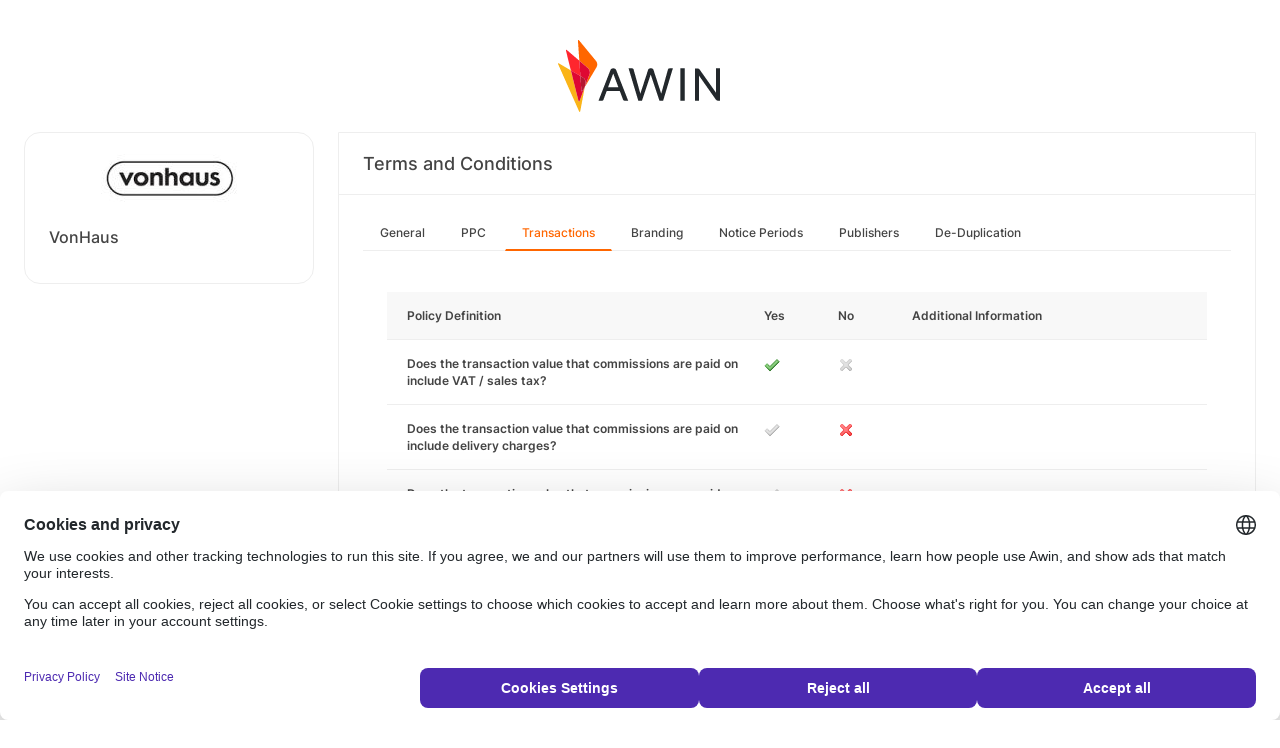

--- FILE ---
content_type: text/html; charset=UTF-8
request_url: https://ui.awin.com/merchant-profile-terms/16243/transaction
body_size: 2914
content:
<!DOCTYPE html>
<html>
    <head>
        <title>Awin | VonHaus Affiliate Programme</title>                    <meta name="description" content="Sign up to VonHaus affiliate programme. VonHaus offer a product range that spans DIY, furniture, home entertainment accessories, cleaning, storage, heating, garden furniture, and more."/>
                <meta http-equiv="Content-type" content="text/html;charset=UTF-8">
        <meta name="viewport" content="width=device-width, height=device-height, initial-scale=1">
        <link href="/combine.php?css=reset%2CfontAwesome%2Clegacy-style&amp;t=1768215195&amp;ssl" media="screen" rel="stylesheet"/>
        <link rel="stylesheet" type="text/css" href="https://styleguide.awin.com/dist/awin.css?v=20230926140000" />
        <link rel="shortcut icon" href="/favicon-awin.ico" type="image/x-icon" />
        <!-- Google tag (gtag.js) -->
<script async src="https://www.googletagmanager.com/gtag/js?id=G-FL4D9VNQ5R"></script>
<script nonce="4Hwz9EKWobLjK9REVm4Dow==">
  window.dataLayer = window.dataLayer || [];
  function gtag(){dataLayer.push(arguments);}
  gtag('js', new Date());
  gtag('config', 'G-FL4D9VNQ5R', {"user_properties":{"user_type":"Customer"},"page_title":"Awin | VonHaus Affiliate Programme"});
</script>                <script id="usercentrics-cmp" src="https://web.cmp.usercentrics.eu/ui/loader.js" data-settings-id="3ZW34PHaKMkCG5" async></script>
    </head>
    <body class="bg-white login-page">

    <div id="container" class="container container-hack">
        <section id="content">

            <!-- logo header -->
            <div class="row">
                <div class="col-lg-4 col-lg-offset-4 text-center logo-login brand-and-icon-logged-out"></div>
            </div>
            <!-- end of logo header -->
            <div class="col-lg-12 margin-top">
                <div class="container container-hack">
    <div class="row row-widget darwin-profile">
        <div class="col-md-3 col-lg-3 wrapper-widget">
            
<div class="widget padding-LR-null">
    <div class="col-lg-12 col-sm-12 col-xs-12">
        <div id="profileDetails" class="margin-top">
            <div id="viewProfilePicture" class="margin-bottom text-center editable">
                <a target="_blank" href="https://www.vonhaus.com/"><img src="https://ui.awin.com/images/upload/merchant/profile/16243.png?1669199268" alt="VonHaus" class="picture" /></a>            </div>
            <h1 id="accountName">VonHaus</h1>
        </div>
    </div>
</div>
        </div>
        <div class="col-md-9 col-lg-9 wrapper-widget">
                        <div class="profileTabContent widget padding-LR-null" id="profileTabContent">
                <div class="header">
                    <h2>Terms and Conditions</h2>
                </div>
                <div class="col-lg-12">
                    <ul class="nav nav-pills">

        <li
            >
        <a class="overview" href="/merchant-profile-terms/16243">
            General        </a>
    </li>
        <li
            >
        <a class="ppc" href="/merchant-profile-terms/16243/ppc">
            PPC        </a>
    </li>
        <li
         class="active"     >
        <a class="transaction" href="/merchant-profile-terms/16243/transaction">
            Transactions        </a>
    </li>
        <li
            >
        <a class="brand" href="/merchant-profile-terms/16243/brand">
            Branding        </a>
    </li>
        <li
            >
        <a class="period" href="/merchant-profile-terms/16243/period">
            Notice Periods        </a>
    </li>
        <li
            >
        <a class="affiliate" href="/merchant-profile-terms/16243/affiliate">
            Publishers        </a>
    </li>
        <li
            >
        <a class="dedupe" href="/merchant-profile-terms/16243/dedupe">
            De-Duplication        </a>
    </li>
    

    </ul>


                    <div id="failedPublish" class="alert alert-danger hidden-normal"></div>
                    <div id="feedbackBox hidden-normal"></div>
                                            <div id="termsTabContent">
                                                            

  <div class="row margin-bottom">
      <div class="col-lg-8 col-lg-offset-4 pr-0">
                </div>
  </div>
      
    
  <div class="table-responsive">
       <table class="table table-striped table-hover">
           <thead>
              <tr>
                <th>Policy Definition</th>
                                      <th class="col-md-1">Yes</th>
                     <th class="col-md-1">No</th>
                                  <th class="col-md-4">Additional Information</th>
              </tr>
           </thead>
           <tbody id="termsContent">
              
            <tr class="question-parent" id="incVat" >
                <td><b>Does the transaction value that commissions are paid on include VAT / sales tax?</b></td><td><img src="https://images.awin.com/common/icons/16x16/tick.png" /></td><td><img src="https://images.awin.com/common/icons/16x16/cross_grey.png" /></td><td class="question-notes"><span class="additionalInformation"></span></td>
            </tr>
            
            <tr class="question-parent" id="incDel" >
                <td><b>Does the transaction value that commissions are paid on include delivery charges?</b></td><td><img src="https://images.awin.com/common/icons/16x16/tick_grey.png" /></td><td><img src="https://images.awin.com/common/icons/16x16/cross.png" /></td><td class="question-notes"><span class="additionalInformation"></span></td>
            </tr>
            
            <tr class="question-parent" id="incCcFee" >
                <td><b>Does the transaction value that commissions are paid on include credit card fees?</b></td><td><img src="https://images.awin.com/common/icons/16x16/tick_grey.png" /></td><td><img src="https://images.awin.com/common/icons/16x16/cross.png" /></td><td class="question-notes"><span class="additionalInformation"></span></td>
            </tr>
            
            <tr class="question-parent" id="incGiftWrap" >
                <td><b>Does the transaction value that commissions are paid on include gift wrapping or other service charges?</b></td><td><img src="https://images.awin.com/common/icons/16x16/tick_grey.png" /></td><td><img src="https://images.awin.com/common/icons/16x16/cross.png" /></td><td class="question-notes"><span class="additionalInformation"></span></td>
            </tr>
            
            <tr class="question-parent" id="noCom" >
                <td><b>Are commissions not paid out on some products or product categories?</b></td><td><img src="https://images.awin.com/common/icons/16x16/tick_grey.png" /></td><td><img src="https://images.awin.com/common/icons/16x16/cross.png" /></td><td class="question-notes"><span class="additionalInformation"></span></td>
            </tr>
            
            <tr class="question-parent" id="comDecReasons" >
                <td><b>What reasons are commissions declined?</b></td></tr><tr class="question-child question-comDecReasons" id="orderCancelled"><td class="col-md-5 col-md-offset-1">Order cancelled<td><img src="https://images.awin.com/common/icons/16x16/tick.png" /></td><td><img src="https://images.awin.com/common/icons/16x16/cross_grey.png" /></td><td class="question-notes"><span class="additionalInformation"></span></td></tr><tr class="question-child question-comDecReasons" id="itemReturned"><td class="col-md-5 col-md-offset-1">Item was returned<td><img src="https://images.awin.com/common/icons/16x16/tick.png" /></td><td><img src="https://images.awin.com/common/icons/16x16/cross_grey.png" /></td><td class="question-notes"><span class="additionalInformation"></span></td></tr><tr class="question-child question-comDecReasons" id="failedCreditCheck"><td class="col-md-5 col-md-offset-1">Customer failed credit check<td><img src="https://images.awin.com/common/icons/16x16/tick.png" /></td><td><img src="https://images.awin.com/common/icons/16x16/cross_grey.png" /></td><td class="question-notes"><span class="additionalInformation"></span></td></tr><tr class="question-child question-comDecReasons" id="tcBreach"><td class="col-md-5 col-md-offset-1">Breach of programme terms and conditions<td><img src="https://images.awin.com/common/icons/16x16/tick.png" /></td><td><img src="https://images.awin.com/common/icons/16x16/cross_grey.png" /></td><td class="question-notes"><span class="additionalInformation"></span></td></tr><tr class="question-child question-comDecReasons" id="duplicateOrder"><td class="col-md-5 col-md-offset-1">Duplicate order<td><img src="https://images.awin.com/common/icons/16x16/tick.png" /></td><td><img src="https://images.awin.com/common/icons/16x16/cross_grey.png" /></td><td class="question-notes"><span class="additionalInformation"></span></td></tr><tr class="question-child question-comDecReasons" id="outOfStock"><td class="col-md-5 col-md-offset-1">Item was out of stock<td><img src="https://images.awin.com/common/icons/16x16/tick.png" /></td><td><img src="https://images.awin.com/common/icons/16x16/cross_grey.png" /></td><td class="question-notes"><span class="additionalInformation"></span></td></tr><tr class="question-child question-comDecReasons" id="other"><td class="col-md-5 col-md-offset-1">Other<td><img src="https://images.awin.com/common/icons/16x16/tick.png" /></td><td><img src="https://images.awin.com/common/icons/16x16/cross_grey.png" /></td><td class="question-notes"><span class="additionalInformation"></span></td>
            </tr>
                       </tbody>
       </table>
  </div>

                                                    </div>
                    
                </div>
            </div>
        </div>
    </div>
</div>
            </div>

            <!-- language switcher -->
            <div class="row">
                <div class="col-lg-8 col-lg-offset-2">
                    <ul id="availableLanguages" class="list-inline text-center">
                                                                                    <li id="da_DK">
                                    <a href="/merchant-profile-terms/16243/transaction?setLocale=da_DK">
                                        Dansk                                    </a>
                                </li>
                                                                                                                <li id="de_DE">
                                    <a href="/merchant-profile-terms/16243/transaction?setLocale=de_DE">
                                        Deutsch                                    </a>
                                </li>
                                                                                                                <li id="en_GB" class="active">
                                    English (UK)                                </li>
                                                                                                                <li id="en_US">
                                    <a href="/merchant-profile-terms/16243/transaction?setLocale=en_US">
                                        English (US)                                    </a>
                                </li>
                                                                                                                <li id="es_ES">
                                    <a href="/merchant-profile-terms/16243/transaction?setLocale=es_ES">
                                        Español                                    </a>
                                </li>
                                                                                                                <li id="fr_FR">
                                    <a href="/merchant-profile-terms/16243/transaction?setLocale=fr_FR">
                                        Français                                    </a>
                                </li>
                                                                                                                <li id="it_IT">
                                    <a href="/merchant-profile-terms/16243/transaction?setLocale=it_IT">
                                        Italiano                                    </a>
                                </li>
                                                                                                                <li id="nl_NL">
                                    <a href="/merchant-profile-terms/16243/transaction?setLocale=nl_NL">
                                        Nederlands                                    </a>
                                </li>
                                                                                                                <li id="nb_NO">
                                    <a href="/merchant-profile-terms/16243/transaction?setLocale=nb_NO">
                                        Norsk                                    </a>
                                </li>
                                                                                                                <li id="pl_PL">
                                    <a href="/merchant-profile-terms/16243/transaction?setLocale=pl_PL">
                                        Polski                                    </a>
                                </li>
                                                                                                                <li id="pt_BR">
                                    <a href="/merchant-profile-terms/16243/transaction?setLocale=pt_BR">
                                        Português (Brasil)                                    </a>
                                </li>
                                                                                                                <li id="sv_SE">
                                    <a href="/merchant-profile-terms/16243/transaction?setLocale=sv_SE">
                                        Svenska                                    </a>
                                </li>
                                                                        </ul>
                                    </div>
            </div>
            <!-- end of language switcher -->

            <div class="footer-push"></div>
        </section>
    </div>

    <div class="footer-login">
    </div>
    <div id="footer">
    <a target="_blank" href="https://www.awin.com/gb/privacy">
    Privacy Policy</a> |
    <a target="_blank" href="/legal-docs/user-agreement">
    User Agreement</a> |
    <a target="_blank" href="http://www.awin.com">&copy; AWIN LTD 2026</a>
</div>

<script type="text/javascript" src="https://www.dwin1.com/29325.js" defer></script>
    <script src="https://cdnjs.cloudflare.com/ajax/libs/jquery/3.7.1/jquery.min.js" integrity="sha512-v2CJ7UaYy4JwqLDIrZUI/4hqeoQieOmAZNXBeQyjo21dadnwR+8ZaIJVT8EE2iyI61OV8e6M8PP2/4hpQINQ/g==" crossorigin="anonymous" referrerpolicy="no-referrer"></script>
<script src="https://cdnjs.cloudflare.com/ajax/libs/jqueryui/1.13.3/jquery-ui.min.js" integrity="sha512-Ww1y9OuQ2kehgVWSD/3nhgfrb424O3802QYP/A5gPXoM4+rRjiKrjHdGxQKrMGQykmsJ/86oGdHszfcVgUr4hA==" crossorigin="anonymous" referrerpolicy="no-referrer"></script>
<script src="https://cdnjs.cloudflare.com/ajax/libs/jqueryui/1.11.4/i18n/jquery-ui-i18n.min.js" integrity="sha512-zZ27MiE6yuwkKbHnJ/7ATQF/7l+Jwk5jSxgmLJ1SS5QJexaYswmP3OKBPDVMfM8TlSOudAKHTWH2UtS+0LDddw==" crossorigin="anonymous" referrerpolicy="no-referrer"></script>

        <script src="https://cdnjs.cloudflare.com/ajax/libs/jquery-migrate/3.4.1/jquery-migrate.min.js" integrity="sha512-KgffulL3mxrOsDicgQWA11O6q6oKeWcV00VxgfJw4TcM8XRQT8Df9EsrYxDf7tpVpfl3qcYD96BpyPvA4d1FDQ==" crossorigin="anonymous" referrerpolicy="no-referrer"></script>

    <script type="text/javascript" nonce="4Hwz9EKWobLjK9REVm4Dow==">i18n = {"locale":"en_GB","currencyCode":"GBP","supportedLocales":["de_DE","it_IT","en_GB","nl_NL","en_US","pl_PL","es_ES","pt_BR","fr_FR","sv_SE","da_DK","nb_NO","te_ST","aa_DJ"],"dictionaryUrl":"\/translate\/xhr-lang-file"}</script>

    <script src="/combine.php?js=dwin%2Ci18n%2Cawin%2Cuser%2FawinLanguageSwitcher%2Ccookie%2Caccount&amp;t=1768215195&amp;ssl"></script>

    <script src="/combine.php?js=merchant%2Fterms%2CfileUpload&amp;t=1768215195&amp;ssl"></script>
        <script type="text/javascript" nonce="4Hwz9EKWobLjK9REVm4Dow==">
if (typeof DWIN.jQuery != 'undefined') {
        DWIN.jQuery(function($) {
DWIN.MerchantTerms.init('transaction', '82f39fa601582072689ab2a5ede87787', '16243', 0, '/merchant-profile-terms/16243');
DWIN.AwinLanguageSwitcher.init();
DWIN.setDomain('https://ui.awin.com');
    });
};
</script>
    </body>
</html>
